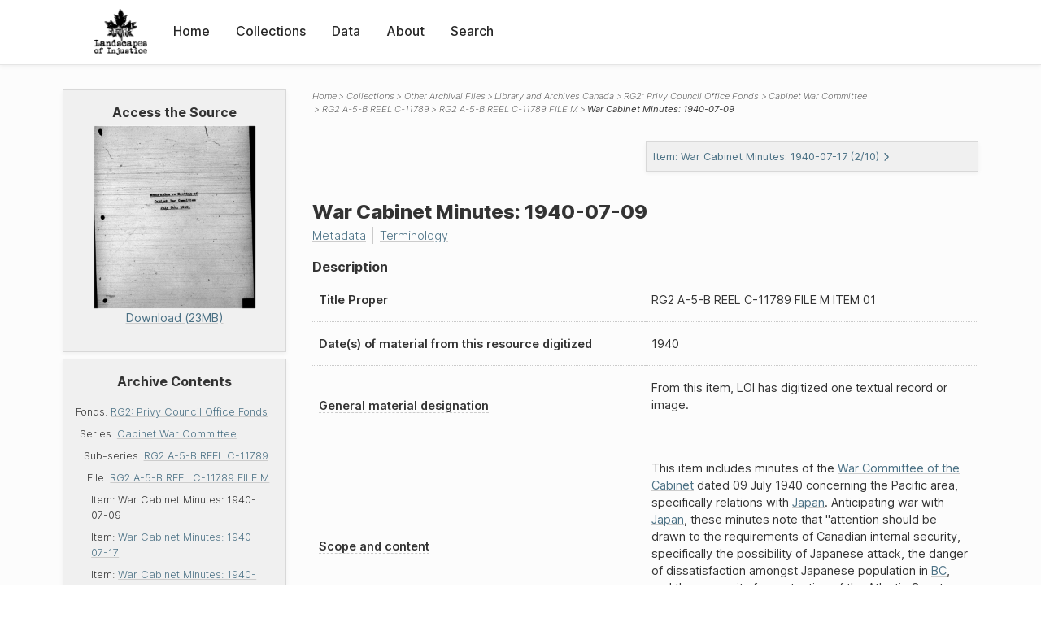

--- FILE ---
content_type: text/html; charset=UTF-8
request_url: https://loi.uvic.ca/archive/lac_rg2_a-5-b_reel_c-11789_file_m_item_01.html
body_size: 23151
content:
<!DOCTYPE html><html xmlns="http://www.w3.org/1999/xhtml" id="lac_rg2_a-5-b_reel_c-11789_file_m_item_01" lang="en" translate="no">
   <head>
      <meta http-equiv="Content-Type" content="text/html; charset=UTF-8"/>
      <meta name="viewport" content="width=device-width, initial-scale=1"/>
      <meta name="google" content="notranslate"/>
      <title>War Cabinet Minutes: 1940-07-09</title>
      <link rel="stylesheet" href="css/style.css"/><script src="js/loi.js"></script><script src="js/ux.js"></script><script src="js/loi-media.js"></script><meta name="docTitle" class="staticSearch_docTitle globalMeta" content="Other Archival Files: War Cabinet Minutes: 1940-07-09"/>
      <meta class="staticSearch_desc globalMeta" name="Document Type" content="Other Archival Files"/>
      <meta class="staticSearch_docImage globalMeta" name="docImage" content="https://landscapesofinjustice.uvic.ca/archive/media/TINA/facsimile/thumbs/lac_war_cabinet_minutes_1940-07-09.jpg"/>
      <meta class="staticSearch_desc archiveMeta" name="Repository" content="Library and Archives Canada"/>
      <meta class="staticSearch_desc archiveMeta" name="Creator" content="Canada. Privy Council Office"/>
      <meta class="staticSearch_date archiveMeta" name="Date" content="1940"/>
      <meta class="staticSearch_desc archiveMeta" name="Type" content="Item"/>
   </head>
   <body>
      <div id="pageContainer">
         <header data-state="closed" id="headerTopNav">
            <nav id="topNav">
               <div id="topNavLogoContainer"><button class="topNavMobile topNavToggler"><span class="lineContainer"><span class="topNavTopBar"></span><span class="topNavBottomBar"></span></span></button><div id="topNavHeader"><a href="index.html" title="Go to home page"><img alt="Landscapes of Injustice" id="topNavLogo" src="images/navLogo.png"/></a></div>
               </div>
               <div id="navItemsWrapper">
                  <div data-el="div" id="menuHeader">
                     <div data-el="list">
                        <div data-el="item"><a href="index.html" data-el="ref" data-target="index.xml">Home</a></div>
                        <div data-el="item"><a href="loiCollection.html" data-el="ref" data-target="loiCollection.xml">Collections</a></div>
                        <div data-el="item"><a href="loiData.html" data-el="ref" data-target="loiData.xml">Data</a></div>
                        <div data-el="item"><a href="loiAbout.html" data-el="ref" data-target="loiAbout.xml">About</a></div>
                        <div data-el="item"><a href="search.html" data-el="ref" data-target="search.xml">Search</a></div>
                     </div>
                  </div>
               </div>
            </nav>
         </header>
         <main class="loiDatasetArchivalObject loiCollectionArchivalFiles multiCol">
            <aside id="leftCol">
               <div id="leftCol_container">
                  <div id="media">
                     <h3>Access the Source</h3><a href="https://landscapesofinjustice.uvic.ca/archive/media/TINA/facsimile/lac_war_cabinet_minutes_1940-07-09.pdf" class="imgContainer" target="_blank"><img src="https://landscapesofinjustice.uvic.ca/archive/media/TINA/facsimile/thumbs/lac_war_cabinet_minutes_1940-07-09.jpg" alt="Download as a PDF"/><div class="mediaSize">Download (23MB)</div></a></div>
                  <div class="toc">
                     <h3>Archive Contents</h3>
                     <div data-el="list">
                        <div data-el="item">Fonds: <a href="lac_rg2.html" data-el="ref" data-target="lac_rg2.xml">RG2: Privy Council Office Fonds</a><div data-el="list">
                              <div data-el="item">Series: <a href="lac_rg2_a-5-b.html" data-el="ref" data-target="lac_rg2_a-5-b.xml">Cabinet War Committee</a><div data-el="list">
                                    <div data-el="item">Sub-series: <a href="lac_rg2_a-5-b_reel_c-11789.html" data-el="ref" data-target="lac_rg2_a-5-b_reel_c-11789.xml">RG2 A-5-B REEL C-11789</a><div data-el="list">
                                          <div data-el="item">File: <a href="lac_rg2_a-5-b_reel_c-11789_file_m.html" data-el="ref" data-target="lac_rg2_a-5-b_reel_c-11789_file_m.xml">RG2 A-5-B REEL C-11789 FILE M</a><div data-el="list">
                                                <div data-el="item">Item: <span data-el="ref" class="current" data-target="lac_rg2_a-5-b_reel_c-11789_file_m_item_01.xml">War Cabinet Minutes: 1940-07-09</span></div>
                                                <div data-el="item">Item: <a href="lac_rg2_a-5-b_reel_c-11789_file_m_item_02.html" data-el="ref" data-target="lac_rg2_a-5-b_reel_c-11789_file_m_item_02.xml">War Cabinet Minutes: 1940-07-17</a></div>
                                                <div data-el="item">Item: <a href="lac_rg2_a-5-b_reel_c-11789_file_m_item_03.html" data-el="ref" data-target="lac_rg2_a-5-b_reel_c-11789_file_m_item_03.xml">War Cabinet Minutes: 1940-09-05</a></div>
                                                <div data-el="item">Item: <a href="lac_rg2_a-5-b_reel_c-11789_file_m_item_04.html" data-el="ref" data-target="lac_rg2_a-5-b_reel_c-11789_file_m_item_04.xml">War Cabinet Minutes: 1940-09-26</a></div>
                                                <div data-el="item">Item: <a href="lac_rg2_a-5-b_reel_c-11789_file_m_item_05.html" data-el="ref" data-target="lac_rg2_a-5-b_reel_c-11789_file_m_item_05.xml">War Cabinet Minutes: 1940-10-01</a></div>
                                                <div data-el="item">Item: <a href="lac_rg2_a-5-b_reel_c-11789_file_m_item_06.html" data-el="ref" data-target="lac_rg2_a-5-b_reel_c-11789_file_m_item_06.xml">War Cabinet Minutes: 1940-10-03</a></div>
                                                <div data-el="item">Item: <a href="lac_rg2_a-5-b_reel_c-11789_file_m_item_07.html" data-el="ref" data-target="lac_rg2_a-5-b_reel_c-11789_file_m_item_07.xml">War Cabinet Minutes: 1940-10-08</a></div>
                                                <div data-el="item">Item: <a href="lac_rg2_a-5-b_reel_c-11789_file_m_item_08.html" data-el="ref" data-target="lac_rg2_a-5-b_reel_c-11789_file_m_item_08.xml">War Cabinet Minutes: 1941-01-02</a></div>
                                                <div data-el="item">Item: <a href="lac_rg2_a-5-b_reel_c-11789_file_m_item_09.html" data-el="ref" data-target="lac_rg2_a-5-b_reel_c-11789_file_m_item_09.xml">War Cabinet Minutes: 1941-01-08</a></div>
                                                <div data-el="item">Item: <a href="lac_rg2_a-5-b_reel_c-11789_file_m_item_10.html" data-el="ref" data-target="lac_rg2_a-5-b_reel_c-11789_file_m_item_10.xml">War Cabinet Minutes: 1941-01-20</a></div>
                                             </div>
                                          </div>
                                       </div>
                                    </div>
                                 </div>
                              </div>
                           </div>
                        </div>
                     </div>
                  </div>
               </div>
            </aside>
            <header id="main_header">
               <ul class="breadcrumb">
                  <li><a href="index.html">Home</a></li>
                  <li><a href="loiCollection.html">Collections</a></li>
                  <li><a href="loiCollectionArchivalFiles.html">Other Archival Files</a></li>
                  <li><a href="TINA_LAC.html" data-el="ref" data-target="TINA_LAC.xml">Library and Archives Canada</a></li>
                  <li><a href="lac_rg2.html" data-el="ref" data-target="lac_rg2.xml">RG2: Privy Council Office Fonds</a></li>
                  <li><a href="lac_rg2_a-5-b.html" data-el="ref" data-target="lac_rg2_a-5-b.xml">Cabinet War Committee</a></li>
                  <li><a href="lac_rg2_a-5-b_reel_c-11789.html" data-el="ref" data-target="lac_rg2_a-5-b_reel_c-11789.xml">RG2 A-5-B REEL C-11789</a></li>
                  <li><a href="lac_rg2_a-5-b_reel_c-11789_file_m.html" data-el="ref" data-target="lac_rg2_a-5-b_reel_c-11789_file_m.xml">RG2 A-5-B REEL C-11789 FILE M</a></li>
                  <li class="current">War Cabinet Minutes: 1940-07-09</li>
               </ul>
               <div id="nextPrev">
                  <div class="nextLink"><a href="lac_rg2_a-5-b_reel_c-11789_file_m_item_02.html">Item: War Cabinet Minutes: 1940-07-17 (2/10)<svg xmlns="http://www.w3.org/2000/svg" width="6" height="10" viewBox="0 0 22 38">
                           
                           <path d="M2.036 1.175L18.93 18.068a1 1 0 010 1.414L2.036 36.375h0" stroke-width="5" fill="none" fill-rule="evenodd"></path>
                           </svg></a></div>
               </div>
               <h1>War Cabinet Minutes: 1940-07-09</h1>
               <div id="additionalInfo">
                  <ul>
                     <li><a href="#metadata">Metadata</a></li>
                     <li><a href="#appendix_terminology">Terminology</a></li>
                  </ul>
               </div>
            </header>
            <article id="centerCol">
               <h2 class="sr-only">War Cabinet Minutes: 1940-07-09</h2>
               <div id="text" data-el="text" class="loiDatasetArchivalObject loiCollectionArchivalFiles">
                  <div data-el="body">
                     <div data-el="div" id="lac_rg2_a-5-b_reel_c-11789_file_m_item_01_description">
                        <h3 data-el="head">Description</h3>
                        <div class="tableContainer">
                           <table data-el="table">
                              <tbody>
                                 <tr data-el="row" data-n="title">
                                    <td data-el="cell" data-role="label"><span title="1.1B. Title proper. : At all levels of description, always give the title proper. When appropriate, indicate the source of a title proper in a note (see 1.8B2).">Title Proper</span></td>
                                    <td data-el="cell"><span data-staticSearch-stem="rg2" data-ss-retain="true" data-el="idno" data-type="radTitleProper">RG2</span> <span data-staticSearch-stem="a-5 a-5-b" data-ss-retain="true" data-el="idno" data-type="radTitleProper">A-5-B</span> REEL <span data-staticSearch-stem="c-11789" data-ss-retain="true" data-el="idno" data-type="radTitleProper">C-11789</span> FILE M ITEM 01</td>
                                 </tr>
                                 <tr data-el="row" data-n="date">
                                    <td data-el="cell" data-role="label">Date(s) of  material from this resource digitized</td>
                                    <td data-el="cell"><span data-el="date" data-when="1940">1940</span></td>
                                 </tr>
                                 <tr data-el="row" data-n="physDesc">
                                    <td data-el="cell" data-role="label"><span title="3.1C. General material designation.: At all levels of description, immediately following the title proper, give the general material designation textual record, as instructed in 1.1C.">General material designation</span></td>
                                    <td data-el="cell">
                                       
                                       <div data-el="p">From this item, LOI has digitized one textual record or image.</div>
                                       </td>
                                 </tr>
                                 <tr data-el="row" data-n="summary">
                                    <td data-el="cell" data-role="label"><span title="1.7D. Scope and content.: At the fonds, series, and collection levels of description, and when necessary at the file and the item levels of description, indicate the level being described and give information about the scope and the internal structure of or arrangement of the records, and about their contents.">Scope and content</span></td>
                                    <td data-el="cell">
                                       
                                       <div data-el="p">This item includes minutes of the <a href="cwcx1.html" data-el="orgName" data-ref="orgography.xml#cwcx1">War Committee of the Cabinet</a> dated 09 July 1940 concerning the Pacific area, specifically relations with <a href="eojx1.html" data-el="orgName" data-ref="orgography.xml#eojx1">Japan</a>. Anticipating war with <a href="eojx1.html" data-el="orgName" data-ref="orgography.xml#eojx1">Japan</a>, these minutes note that "attention should be drawn to the requirements of Canadian
                                          internal security, specifically the possibility of Japanese attack, the danger of
                                          dissatisfaction amongst Japanese population in <a href="brit1.html" data-el="placeName" data-ref="placeography.xml#brit1">BC</a>, and the necessity for protection of the Atlantic Coast against possible raids."</div>
                                       </td>
                                 </tr>
                                 <tr data-el="row" data-n="origin">
                                    <td data-el="cell" data-role="label"><span title="1.7B. Administrative history/Biographical sketch.: 1.7B1. Administrative history: At the highest level of description give information about the history of the corporate body responsible for the creation and/or accumulation and use of the unit being described as a whole. At subordinate levels, give information about the history of the corporate body responsible for the creation and/or accumulation and use of the unit being described. 1.7B2. Biographical sketch: At the highest level of description give information about the history of the person(s) or family(ies) responsible for the creation and/or accumulation and use of the unit being described as a whole. At subordinate levels give the information about the history of the person(s) or family(ies) responsible for the creation and/or accumulation and use of the unit being described.">Name of creator</span></td>
                                    <td data-el="cell">
                                       
                                       <div data-el="p">
                                          
                                          	<a href="http://central.bac-lac.gc.ca/.redirect?app=fonandcol&amp;id=1&amp;lang=eng" data-el="ref" data-target="http://central.bac-lac.gc.ca/.redirect?app=fonandcol&amp;id=1&amp;lang=eng">Canada. Privy Council Office</a>
                                          	
                                           created this archive.</div>
                                       </td>
                                 </tr>
                                 <tr data-el="row" data-n="acquisition">
                                    <td data-el="cell" data-role="label"><span title="1.8B12. Immediate source of acquisition.: Record the donor or source (i.e., the immediate prior custodian) from whom the unit being described was acquired, and the date and method of acquisition, as well as the source/donor's relationship to the material, if any or all of this information is not confidential. If the source/donor is unknown, record that information.">Immediate source of acquisition</span></td>
                                    <td data-el="cell">
                                       
                                       <div data-el="p">The digital copies of the records were acquired by the Landscapes of Injustice Research
                                          Collective between 2014 and 2018.</div>
                                       
                                       <div data-el="p">The digitization level of this record is unknown.</div>
                                       </td>
                                 </tr>
                              </tbody>
                           </table>
                        </div>
                     </div>
                     <div data-el="div" id="lac_rg2_a-5-b_reel_c-11789_file_m_item_01_structure">
                        <h3 data-el="head">Structure</h3>
                        <div class="tableContainer">
                           <table data-el="table">
                              <tbody>
                                 <tr data-el="row">
                                    <td data-el="cell" data-role="label">Repository</td>
                                    <td data-el="cell" data-role="data"><a href="TINA_LAC.html" data-el="ref" data-target="TINA_LAC.xml">Library and Archives Canada</a></td>
                                 </tr>
                                 <tr data-el="row">
                                    <td data-el="cell" data-role="label">Fonds</td>
                                    <td data-el="cell" data-role="data"><a href="lac_rg2.html" data-el="ref" data-target="lac_rg2.xml">Privy Council Office Fonds</a></td>
                                 </tr>
                                 <tr data-el="row">
                                    <td data-el="cell" data-role="label">Series</td>
                                    <td data-el="cell" data-role="data"><a href="lac_rg2_a-5-b.html" data-el="ref" data-target="lac_rg2_a-5-b.xml">Cabinet War Committee</a></td>
                                 </tr>
                                 <tr data-el="row">
                                    <td data-el="cell" data-role="label">Sub-series</td>
                                    <td data-el="cell" data-role="data"><a href="lac_rg2_a-5-b_reel_c-11789.html" data-el="ref" data-target="lac_rg2_a-5-b_reel_c-11789.xml">RG2 A-5-B REEL C-11789</a></td>
                                 </tr>
                                 <tr data-el="row">
                                    <td data-el="cell" data-role="label">File</td>
                                    <td data-el="cell" data-role="data"><a href="lac_rg2_a-5-b_reel_c-11789_file_m.html" data-el="ref" data-target="lac_rg2_a-5-b_reel_c-11789_file_m.xml">RG2 A-5-B REEL C-11789 FILE M</a></td>
                                 </tr>
                              </tbody>
                           </table>
                        </div>
                     </div>
                  </div>
               </div>
               <div id="appendix">
                  <div data-el="div" id="metadata">
                     <div data-el="div" data-type="metadata">
                        <h2 data-el="head">Metadata</h2>
                        <div data-el="div">
                           <div data-el="list">
                              <div data-el="item"><a href="xml/original/lac_rg2_a-5-b_reel_c-11789_file_m_item_01.xml" data-el="ref" data-target="xml/original/lac_rg2_a-5-b_reel_c-11789_file_m_item_01.xml">Download Original XML</a> (12K)</div>
                              <div data-el="item"><a href="xml/standalone/lac_rg2_a-5-b_reel_c-11789_file_m_item_01.xml" data-el="ref" data-target="xml/standalone/lac_rg2_a-5-b_reel_c-11789_file_m_item_01.xml">Download Standalone XML</a> (16K)</div>
                           </div>
                        </div>
                        <div data-el="div">
                           <h3 data-el="head">Title</h3>
                           <div data-el="p">War Cabinet Minutes: 1940-07-09</div>
                        </div>
                        <div data-el="div">
                           <div data-el="p"><span data-el="label">Publication Information</span>: See <a href="terms_of_use.html" data-el="ref" data-target="terms_of_use.xml">Terms of Use</a> for publication and licensing information.</div>
                        </div>
                        <div data-el="div">
                           <div data-el="p"><span data-el="label">Source</span>: <a href="https://www.bac-lac.gc.ca/eng/collectionsearch/Pages/collectionsearch.aspx" data-el="ref" data-target="https://www.bac-lac.gc.ca/eng/collectionsearch/Pages/collectionsearch.aspx">Library and Archives Canada</a></div>
                        </div>
                     </div>
                  </div>
                  <div data-el="div" id="appendix_terminology">
                     <div data-el="div">
                        <h2 data-el="head">Terminology</h2>
                        <div data-el="p">Readers of these historical materials will encounter derogatory references to Japanese
                           Canadians and euphemisms used to obscure the intent and impacts of the internment
                           and dispossession. While these are important realities of the history, the Landscapes
                           of Injustice Research Collective urges users to carefully consider their own terminological
                           choices in writing and speaking about this topic today as we confront past injustice.
                           See our statement on terminology, and related sources <a href="terminology.html" data-el="ref" data-target="doc:terminology">here</a>.</div>
                     </div>
                  </div>
               </div>
            </article>
         </main>
         <div id="overlayTopNav" class="topNavToggler" data-state="closed"></div>
         <div id="overlayModal" class="modalTogger" data-state="closed"></div>
         <div id="overlayLeftNav" class="leftNavToggler" data-state="closed"></div>
         <div id="popup">
            <div id="popupCloser"><button class="popupCloser modalToggler"><svg xmlns="http://www.w3.org/2000/svg" height="22" viewBox="0 0 38 38" width="22">
                     
                     <path d="M5.022.886L19.47 15.333 33.916.886a2 2 0 012.829 0l.903.903a2 2 0 010 2.829L23.201 19.065 37.648 33.51a2 2 0 010 2.829l-.903.904a2 2 0 01-2.829 0L19.47 22.797 5.022 37.244a2 2 0 01-2.828 0l-.904-.904a2 2 0 010-2.829l14.447-14.446L1.29 4.618a2 2 0 010-2.829l.904-.903a2 2 0 012.828 0z" fill-rule="evenodd"></path>
                     </svg></button></div>
            <div id="popupContent"></div>
         </div>
         <footer>
            <div id="footerContent">
               <p class="splashDescription">This research database provides access to records that document <br/>unjust and racist actions, statements, and terminology which may be upsetting. <br/>
                  		Please take care when exploring this research database and the records provided.
                  <br/>
                  		For more, see our Terminology or our Privacy Policy pages in the About section of
                  this site. 
                  	</p>
               <ul class="buildData">
                  <li>Version: 1.25
                     </li>
                  <li>Last built: 2025-08-28T08:41:08.603805765-07:00 (revision 7008)</li>
               </ul><a href="https://www.sshrc-crsh.gc.ca/"><img alt="Social Sciences and Humanities Research Council" id="sshrc" src="images/sshrcLogo.png"/></a><a href="https://www.hcmc.uvic.ca"><img alt="Humanities Computing Media Centre" id="hcmc" src="images/hcmcLogo.png"/></a></div>
         </footer>
      </div>
   </body>
</html>